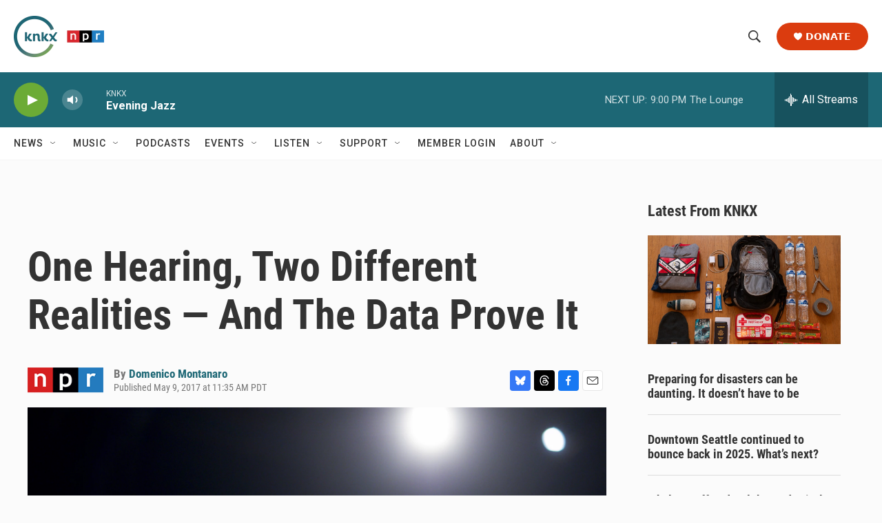

--- FILE ---
content_type: text/html; charset=utf-8
request_url: https://www.google.com/recaptcha/api2/aframe
body_size: 179
content:
<!DOCTYPE HTML><html><head><meta http-equiv="content-type" content="text/html; charset=UTF-8"></head><body><script nonce="vopLeioqij77EBcbj_jxVw">/** Anti-fraud and anti-abuse applications only. See google.com/recaptcha */ try{var clients={'sodar':'https://pagead2.googlesyndication.com/pagead/sodar?'};window.addEventListener("message",function(a){try{if(a.source===window.parent){var b=JSON.parse(a.data);var c=clients[b['id']];if(c){var d=document.createElement('img');d.src=c+b['params']+'&rc='+(localStorage.getItem("rc::a")?sessionStorage.getItem("rc::b"):"");window.document.body.appendChild(d);sessionStorage.setItem("rc::e",parseInt(sessionStorage.getItem("rc::e")||0)+1);localStorage.setItem("rc::h",'1767157152062');}}}catch(b){}});window.parent.postMessage("_grecaptcha_ready", "*");}catch(b){}</script></body></html>